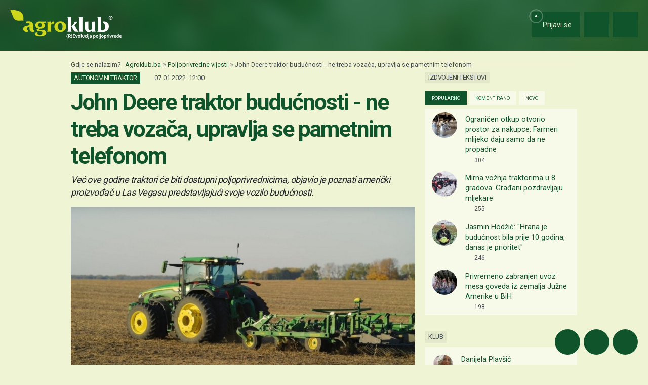

--- FILE ---
content_type: text/html; charset=utf-8
request_url: https://www.google.com/recaptcha/api2/aframe
body_size: 152
content:
<!DOCTYPE HTML><html><head><meta http-equiv="content-type" content="text/html; charset=UTF-8"></head><body><script nonce="q-CICpOY496RJ6fb4t2L_g">/** Anti-fraud and anti-abuse applications only. See google.com/recaptcha */ try{var clients={'sodar':'https://pagead2.googlesyndication.com/pagead/sodar?'};window.addEventListener("message",function(a){try{if(a.source===window.parent){var b=JSON.parse(a.data);var c=clients[b['id']];if(c){var d=document.createElement('img');d.src=c+b['params']+'&rc='+(localStorage.getItem("rc::a")?sessionStorage.getItem("rc::b"):"");window.document.body.appendChild(d);sessionStorage.setItem("rc::e",parseInt(sessionStorage.getItem("rc::e")||0)+1);localStorage.setItem("rc::h",'1769269618303');}}}catch(b){}});window.parent.postMessage("_grecaptcha_ready", "*");}catch(b){}</script></body></html>

--- FILE ---
content_type: text/javascript
request_url: https://cdn.agroklub.com/js/lang.min.js?id=4ffa282a8b9e1d0dc1d799c8a77b96ea
body_size: 3975
content:
/*!
 *  Lang.js for Laravel localization in JavaScript.
 *
 *  @version 1.1.10
 *  @license MIT https://github.com/rmariuzzo/Lang.js/blob/master/LICENSE
 *  @site    https://github.com/rmariuzzo/Lang.js
 *  @author  Rubens Mariuzzo <rubens@mariuzzo.com>
 */
(function(root,factory){"use strict";if(typeof define==="function"&&define.amd){define([],factory)}else if(typeof exports==="object"){module.exports=factory()}else{root.Lang=factory()}})(this,function(){"use strict";function inferLocale(){if(typeof document!=="undefined"&&document.documentElement){return document.documentElement.lang}}function convertNumber(str){if(str==="-Inf"){return-Infinity}else if(str==="+Inf"||str==="Inf"||str==="*"){return Infinity}return parseInt(str,10)}var intervalRegexp=/^({\s*(\-?\d+(\.\d+)?[\s*,\s*\-?\d+(\.\d+)?]*)\s*})|([\[\]])\s*(-Inf|\*|\-?\d+(\.\d+)?)\s*,\s*(\+?Inf|\*|\-?\d+(\.\d+)?)\s*([\[\]])$/;var anyIntervalRegexp=/({\s*(\-?\d+(\.\d+)?[\s*,\s*\-?\d+(\.\d+)?]*)\s*})|([\[\]])\s*(-Inf|\*|\-?\d+(\.\d+)?)\s*,\s*(\+?Inf|\*|\-?\d+(\.\d+)?)\s*([\[\]])/;var defaults={locale:"en"};var Lang=function(options){options=options||{};this.locale=options.locale||inferLocale()||defaults.locale;this.fallback=options.fallback;this.messages=options.messages};Lang.prototype.setMessages=function(messages){this.messages=messages};Lang.prototype.getLocale=function(){return this.locale||this.fallback};Lang.prototype.setLocale=function(locale){this.locale=locale};Lang.prototype.getFallback=function(){return this.fallback};Lang.prototype.setFallback=function(fallback){this.fallback=fallback};Lang.prototype.has=function(key,locale){if(typeof key!=="string"||!this.messages){return false}return this._getMessage(key,locale)!==null};Lang.prototype.get=function(key,replacements,locale){if(!this.has(key,locale)){return key}var message=this._getMessage(key,locale);if(message===null){return key}if(replacements){message=this._applyReplacements(message,replacements)}return message};Lang.prototype.trans=function(key,replacements){return this.get(key,replacements)};Lang.prototype.choice=function(key,number,replacements,locale){replacements=typeof replacements!=="undefined"?replacements:{};replacements.count=number;var message=this.get(key,replacements,locale);if(message===null||message===undefined){return message}var messageParts=message.split("|");var explicitRules=[];for(var i=0;i<messageParts.length;i++){messageParts[i]=messageParts[i].trim();if(anyIntervalRegexp.test(messageParts[i])){var messageSpaceSplit=messageParts[i].split(/\s/);explicitRules.push(messageSpaceSplit.shift());messageParts[i]=messageSpaceSplit.join(" ")}}if(messageParts.length===1){return message}for(var j=0;j<explicitRules.length;j++){if(this._testInterval(number,explicitRules[j])){return messageParts[j]}}var pluralForm=this._getPluralForm(number);return messageParts[pluralForm]};Lang.prototype.transChoice=function(key,count,replacements){return this.choice(key,count,replacements)};Lang.prototype._parseKey=function(key,locale){if(typeof key!=="string"||typeof locale!=="string"){return null}var segments=key.split(".");var source=segments[0].replace(/\//g,".");return{source:locale+"."+source,sourceFallback:this.getFallback()+"."+source,entries:segments.slice(1)}};Lang.prototype._getMessage=function(key,locale){locale=locale||this.getLocale();key=this._parseKey(key,locale);if(this.messages[key.source]===undefined&&this.messages[key.sourceFallback]===undefined){return null}var message=this.messages[key.source];var entries=key.entries.slice();var subKey="";while(entries.length&&message!==undefined){var subKey=!subKey?entries.shift():subKey.concat(".",entries.shift());if(message[subKey]!==undefined){message=message[subKey];subKey=""}}if(typeof message!=="string"&&this.messages[key.sourceFallback]){message=this.messages[key.sourceFallback];entries=key.entries.slice();subKey="";while(entries.length&&message!==undefined){var subKey=!subKey?entries.shift():subKey.concat(".",entries.shift());if(message[subKey]){message=message[subKey];subKey=""}}}if(typeof message!=="string"){return null}return message};Lang.prototype._findMessageInTree=function(pathSegments,tree){while(pathSegments.length&&tree!==undefined){var dottedKey=pathSegments.join(".");if(tree[dottedKey]){tree=tree[dottedKey];break}tree=tree[pathSegments.shift()]}return tree};Lang.prototype._applyReplacements=function(message,replacements){for(var replace in replacements){message=message.replace(new RegExp(":"+replace,"gi"),function(match){var value=replacements[replace];var allCaps=match===match.toUpperCase();if(allCaps){return value.toUpperCase()}var firstCap=match===match.replace(/\w/i,function(letter){return letter.toUpperCase()});if(firstCap){return value.charAt(0).toUpperCase()+value.slice(1)}return value})}return message};Lang.prototype._testInterval=function(count,interval){if(typeof interval!=="string"){throw"Invalid interval: should be a string."}interval=interval.trim();var matches=interval.match(intervalRegexp);if(!matches){throw"Invalid interval: "+interval}if(matches[2]){var items=matches[2].split(",");for(var i=0;i<items.length;i++){if(parseInt(items[i],10)===count){return true}}}else{matches=matches.filter(function(match){return!!match});var leftDelimiter=matches[1];var leftNumber=convertNumber(matches[2]);if(leftNumber===Infinity){leftNumber=-Infinity}var rightNumber=convertNumber(matches[3]);var rightDelimiter=matches[4];return(leftDelimiter==="["?count>=leftNumber:count>leftNumber)&&(rightDelimiter==="]"?count<=rightNumber:count<rightNumber)}return false};Lang.prototype._getPluralForm=function(count){switch(this.locale){case"az":case"bo":case"dz":case"id":case"ja":case"jv":case"ka":case"km":case"kn":case"ko":case"ms":case"th":case"tr":case"vi":case"zh":return 0;case"af":case"bn":case"bg":case"ca":case"da":case"de":case"el":case"en":case"eo":case"es":case"et":case"eu":case"fa":case"fi":case"fo":case"fur":case"fy":case"gl":case"gu":case"ha":case"he":case"hu":case"is":case"it":case"ku":case"lb":case"ml":case"mn":case"mr":case"nah":case"nb":case"ne":case"nl":case"nn":case"no":case"om":case"or":case"pa":case"pap":case"ps":case"pt":case"so":case"sq":case"sv":case"sw":case"ta":case"te":case"tk":case"ur":case"zu":return count==1?0:1;case"am":case"bh":case"fil":case"fr":case"gun":case"hi":case"hy":case"ln":case"mg":case"nso":case"xbr":case"ti":case"wa":return count===0||count===1?0:1;case"be":case"bs":case"hr":case"ru":case"sr":case"uk":return count%10==1&&count%100!=11?0:count%10>=2&&count%10<=4&&(count%100<10||count%100>=20)?1:2;case"cs":case"sk":return count==1?0:count>=2&&count<=4?1:2;case"ga":return count==1?0:count==2?1:2;case"lt":return count%10==1&&count%100!=11?0:count%10>=2&&(count%100<10||count%100>=20)?1:2;case"sl":return count%100==1?0:count%100==2?1:count%100==3||count%100==4?2:3;case"mk":return count%10==1?0:1;case"mt":return count==1?0:count===0||count%100>1&&count%100<11?1:count%100>10&&count%100<20?2:3;case"lv":return count===0?0:count%10==1&&count%100!=11?1:2;case"pl":return count==1?0:count%10>=2&&count%10<=4&&(count%100<12||count%100>14)?1:2;case"cy":return count==1?0:count==2?1:count==8||count==11?2:3;case"ro":return count==1?0:count===0||count%100>0&&count%100<20?1:2;case"ar":return count===0?0:count==1?1:count==2?2:count%100>=3&&count%100<=10?3:count%100>=11&&count%100<=99?4:5;default:return 0}};return Lang});(function(){Lang=new Lang();Lang.setMessages({"ba.admin.routes":{"comment_change_visibility":"admin\/comment\/change-visibility\/"},"ba.alert":{"user_message":{"success":"Poruka je uspje\u0161no poslana!"}},"ba.config":{"ckeditor":{"css":"https:\/\/cdn.agroklub.com\/css\/ckeditor.min.css?id=0c3b51fe47c29b927769bf807f110bb2"},"date":{"format_date":"d.m.Y.","format_datepicker_date":"dd.mm.yy.","format_datepicker_time":"HH:mm","format_datetime":"d.m.Y. H:i:s","format_time":"H:i:s"},"locale":{"carbon":"hr","ckeditor":"hr","code":"ba","datepicker":"bs","datetimepicker":"hr","iso":"ba_BS","name":"Bosanski","select2":"hr"},"money":{"decimal_point":",","decimals":"2","format":":amount :symbol","symbol":"KM","thousand_separator":"."},"url":{"api":"https:\/\/api.agroklub.com\/","bitrix":{"embed_form":"https:\/\/agroklub.bitrix24.com\/pub\/form.php","form_loader":"https:\/\/agroklub.bitrix24.com\/bitrix\/js\/crm\/form_loader.js"},"cdn":"https:\/\/cdn.agroklub.com\/","web":"https:\/\/www.agroklub.ba\/"}},"ba.message":{"partner_dashboard":{"date_range":"Razlika izme\u0111u odabranih datuma ne smije biti ve\u0107a od godine dana"},"social":{"error_delete":"Problem s brisanjem posta! Molimo poku\u0161ajte kasnije.","error_server":"Problem s u\u010ditavanjem novih postova! Molimo poku\u0161ajte kasnije.","no_results":"Wohooo, to je to, nema vi\u0161e podataka ;)"},"text":{"character_count_exceeded":"Broj znakova je ve\u0107i od preporu\u010denog!"},"tribute":{"user_not_found":"Korisnik nije prona\u0111en!"}},"ba.page":{"basic":{"group_close":"zatvori [-]","group_open":"otvori [+]"}},"ba.routes":{"ad_favorite":"omiljeni-oglasi\/","admin_ads_delete_many":"ads\/delete\/","comment_delete":"komentar\/obrisi\/","comment_edit":"komentar\/izmjeni\/","comment_insert":"komentar\/dodaj\/","json_counties":"json\/counties\/","json_users_chat":"json\/users-chat\/","json_users_mention":"json\/users-mention\/","json_users_social":"json\/users-social\/","market_embed":"trziste\/grupa\/embed\/","market_groups":"json\/market-groups\/","social_delete":"klub\/obrisi\/","social_edit":"klub\/izmjeni\/","user_voted_remove":"ukloni-omiljeni\/","user_voted_save":"spremi-omiljeni\/","vote":"glasaj\/","weather_change":"vrijeme\/promijeni\/"},"ba.seo":{"main_image":{"fail":"Glavna slika nije dodata. Postavite sliku kako bi sadr\u017eaj bio potpun.","success":"Glavna slika je uspje\u0161no postavljena."},"summary":{"fail":"Podnaslov nije unesen. Potrebno je dodati podnaslov kako bi sadr\u017eaj bio jasniji.","success":"Podnaslov je uspje\u0161no dodan. Trenutni broj karaktera: :summaryLength.","warning":"Preporu\u010deni broj karaktera za podnaslov je do 150. Trenutni broj karaktera: :summaryLength."},"tags":{"all_tags_mentioned":"Svi odabrani tagovi nalaze se u sadr\u017eaju.","no_tags_selected":"Tagovi nisu odabrani. Dodajte odgovaraju\u0107e tagove kako bi sadr\u017eaj bio bolje kategorisan.","some_tags_missing":"Neki od navedenih tagova nisu prona\u0111eni u sadr\u017eaju: <span class=\"text-danger\"> :missingTags <\/span>. Provjerite i ispravite tekst."},"text_images":{"fail":"Neke slike u sadr\u017eaju nemaju postavljen alt atribut.","success":"Sve slike u sadr\u017eaju imaju ispravno postavljen alt atribut.","warning":"Sadr\u017eaj ne sadr\u017ei slike. Dodajte bar jednu sliku."},"text_links":{"fail":"Sadr\u017eaj trenutno nema vanjske linkove. Dodajte bar jedan kako biste unaprijedili kvalitet.","success":"Sadr\u017eaj sadr\u017ei vanjske linkove. Odli\u010dno!"},"text_words":{"fail":"Sadr\u017eaj trenutno sadr\u017ei :wordCount rije\u010di. Minimalni zahtjev je 300 rije\u010di.","success":"Sadr\u017eaj je odli\u010dan! Ukupno ima :wordCount rije\u010di.","warning":"Sadr\u017eaj sadr\u017ei :wordCount rije\u010di. Preporu\u010deni broj rije\u010di je 1000 ili vi\u0161e."}},"ba.tooltip":{"ad_favorite":{"remove":"Ukloni oglas iz omiljenih","save":"Spremi oglas u omiljene"}},"hr.admin.routes":{"comment_change_visibility":"admin\/comment\/change-visibility\/"},"hr.alert":{"user_message":{"success":"Poruka je uspje\u0161no poslana!"}},"hr.config":{"ckeditor":{"css":"https:\/\/cdn.agroklub.com\/css\/ckeditor.min.css?id=0c3b51fe47c29b927769bf807f110bb2"},"date":{"format_date":"d.m.Y.","format_datepicker_date":"dd.mm.yy.","format_datepicker_time":"HH:mm","format_datetime":"d.m.Y. H:i:s","format_time":"H:i:s"},"locale":{"carbon":"hr","ckeditor":"hr","code":"hr","datepicker":"hr","datetimepicker":"hr","iso":"hr_HR","name":"Hrvatski","select2":"hr"},"money":{"decimal_point":",","decimals":"2","format":":amount :symbol","symbol":"\u20ac","thousand_separator":"."},"url":{"api":"https:\/\/api.agroklub.com\/","bitrix":{"embed_form":"https:\/\/agroklub.bitrix24.com\/pub\/form.php","form_loader":"https:\/\/agroklub.bitrix24.com\/bitrix\/js\/crm\/form_loader.js"},"cdn":"https:\/\/cdn.agroklub.com\/","web":"https:\/\/www.agroklub.com\/"}},"hr.message":{"partner_dashboard":{"date_range":"Razlika izme\u0111u odabranih datuma ne smije biti ve\u0107a od godine dana"},"social":{"error_delete":"Problem s brisanjem posta! Molimo poku\u0161ajte kasnije.","error_server":"Problem s u\u010ditavanjem novih postova! Molimo poku\u0161ajte kasnije.","no_results":"Wohooo, to je to, nema vi\u0161e podataka ;)"},"text":{"character_count_exceeded":"Broj znakova je ve\u0107i od preporu\u010denog!"},"tribute":{"user_not_found":"Korisnik nije prona\u0111en!"}},"hr.page":{"basic":{"group_close":"zatvori [-]","group_open":"otvori [+]"}},"hr.routes":{"ad_favorite":"omiljeni-oglasi\/","admin_ads_delete_many":"ads\/delete\/","comment_delete":"komentar\/obrisi\/","comment_edit":"komentar\/izmjeni\/","comment_insert":"komentar\/dodaj\/","json_counties":"json\/counties\/","json_users_chat":"json\/users-chat\/","json_users_mention":"json\/users-mention\/","json_users_social":"json\/users-social\/","market_embed":"trziste\/grupa\/embed\/","market_groups":"json\/market-groups\/","social_delete":"klub\/obrisi\/","social_edit":"klub\/izmjeni\/","user_voted_remove":"ukloni-omiljeni\/","user_voted_save":"spremi-omiljeni\/","vote":"glasaj\/","weather_change":"vrijeme\/promijeni\/"},"hr.seo":{"main_image":{"fail":"Glavna slika nije u\u010ditana. Dodajte sliku kako bi sadr\u017eaj bio potpun.","success":"Glavna slika je uspje\u0161no u\u010ditana."},"summary":{"fail":"Podnaslov nije unesen. Potreban je kako bi sadr\u017eaj bio jasniji.","success":"Podnaslov je uspje\u0161no dodan. Trenutni broj znakova: :summaryLength.","warning":"Preporu\u010deni broj znakova za podnaslov je do 150. Trenutni broj znakova: :summaryLength."},"tags":{"all_tags_mentioned":"Svi odabrani tagovi su uklju\u010deni u sadr\u017eaj.","no_tags_selected":"Tagovi nisu odabrani. Dodajte relevantne tagove kako bi sadr\u017eaj bio bolje kategoriziran.","some_tags_missing":"Navedeni tagovi nisu prona\u0111eni u sadr\u017eaju: <span class=\"text-danger\"> :missingTags <\/span>. Provjerite i a\u017eurirajte tekst."},"text_images":{"fail":"Neke slike u sadr\u017eaju nemaju postavljen alt atribut.","success":"Sve slike u sadr\u017eaju imaju pravilno postavljen alt atribut.","warning":"Sadr\u017eaj nema dodanih slika. Dodajte barem jednu sliku."},"text_links":{"fail":"Sadr\u017eaj trenutno nema vanjskih poveznica. Dodajte barem jednu kako biste pobolj\u0161ali kvalitetu.","success":"Sadr\u017eaj sadr\u017ei vanjske poveznice. Odli\u010dno!"},"text_words":{"fail":"Sadr\u017eaj trenutno sadr\u017ei :wordCount rije\u010di. Minimalni zahtjev je 300 rije\u010di.","success":"Sadr\u017eaj je idealan! Ukupno ima :wordCount rije\u010di.","warning":"Sadr\u017eaj ima :wordCount rije\u010di. Preporu\u010deni broj rije\u010di je 1000 ili vi\u0161e."}},"hr.tooltip":{"ad_favorite":{"remove":"Ukloni oglas iz omiljenih","save":"Spremi oglas u omiljene"}},"rs.admin.routes":{"comment_change_visibility":"admin\/comment\/change-visibility\/"},"rs.alert":{"user_message":{"success":"Poruka je uspe\u0161no poslana!"}},"rs.config":{"ckeditor":{"css":"https:\/\/cdn.agroklub.com\/css\/ckeditor.min.css?id=0c3b51fe47c29b927769bf807f110bb2"},"date":{"format_date":"d.m.Y.","format_datepicker_date":"dd.mm.yy.","format_datepicker_time":"HH:mm","format_datetime":"d.m.Y. H:i:s","format_time":"H:i:s"},"locale":{"carbon":"sr","ckeditor":"sr-latn","code":"rs","datepicker":"sr-SR","datetimepicker":"sr-YU","iso":"sr_RS","name":"Srpski","select2":"sr"},"money":{"decimal_point":",","decimals":"2","format":":amount :symbol","symbol":"din","thousand_separator":"."},"url":{"api":"https:\/\/api.agroklub.com\/","bitrix":{"embed_form":"https:\/\/agroklub.bitrix24.com\/pub\/form.php","form_loader":"https:\/\/agroklub.bitrix24.com\/bitrix\/js\/crm\/form_loader.js"},"cdn":"https:\/\/cdn.agroklub.com\/","web":"https:\/\/www.agroklub.rs\/"}},"rs.message":{"partner_dashboard":{"date_range":"Razlika izme\u0111u odabranih datuma ne smije biti ve\u0107a od godine dana"},"social":{"error_delete":"Problem s brisanjem posta! Molimo poku\u0161ajte kasnije.","error_server":"Problem s u\u010ditavanjem novih postova! Molimo poku\u0161ajte kasnije.","no_results":"Wohooo, to je to, nema vi\u0161e podataka ;)"},"text":{"character_count_exceeded":"Broj znakova je ve\u0107i od preporu\u010denog!"},"tribute":{"user_not_found":"Korisnik nije prona\u0111en!"}},"rs.page":{"basic":{"group_close":"zatvori [-]","group_open":"otvori [+]"}},"rs.routes":{"ad_favorite":"omiljeni-oglasi\/","admin_ads_delete_many":"ads\/delete\/","comment_delete":"komentar\/obrisi\/","comment_edit":"komentar\/izmeni\/","comment_insert":"komentar\/dodaj\/","json_counties":"json\/counties\/","json_users_chat":"json\/users-chat\/","json_users_mention":"json\/users-mention\/","json_users_social":"json\/users-social\/","market_embed":"trziste\/grupa\/embed\/","market_groups":"json\/market-groups\/","social_delete":"klub\/izbrisi\/","social_edit":"klub\/izmeni\/","user_voted_remove":"ukloni-omiljeni\/","user_voted_save":"spremi-omiljeni\/","vote":"glasaj\/","weather_change":"vreme\/promeni\/"},"rs.seo":{"main_image":{"fail":"Glavna slika nije u\u010ditana. Dodajte sliku kako bi sadr\u017eaj bio potpun.","success":"Glavna slika je uspe\u0161no u\u010ditana."},"summary":{"fail":"Podnaslov nije unet. Potreban je kako bi sadr\u017eaj bio jasniji.","success":"Podnaslov je uspe\u0161no dodat. Trenutni broj karaktera: :summaryLength.","warning":"Preporu\u010deni broj karaktera za podnaslov je do 150. Trenutni broj karaktera: :summaryLength."},"tags":{"all_tags_mentioned":"Svi odabrani tagovi su uklju\u010deni u sadr\u017eaj.","no_tags_selected":"Tagovi nisu odabrani. Dodajte relevantne tagove kako bi sadr\u017eaj bio bolje kategorizovan.","some_tags_missing":"Navedeni tagovi nisu prona\u0111eni u sadr\u017eaju: <span class=\"text-danger\"> :missingTags <\/span>. Proverite i a\u017eurirajte tekst."},"text_images":{"fail":"Neke slike u sadr\u017eaju nemaju postavljen alt atribut.","success":"Sve slike u sadr\u017eaju imaju pravilno postavljen alt atribut.","warning":"Sadr\u017eaj nema dodate slike. Dodajte barem jednu sliku."},"text_links":{"fail":"Sadr\u017eaj trenutno nema spoljne linkove. Dodajte barem jedan kako biste pobolj\u0161ali kvalitet.","success":"Sadr\u017eaj sadr\u017ei spoljne linkove. Odli\u010dno!"},"text_words":{"fail":"Sadr\u017eaj trenutno sadr\u017ei :wordCount re\u010di. Minimalni zahtev je 300 re\u010di.","success":"Sadr\u017eaj je idealan! Ukupno ima :wordCount re\u010di.","warning":"Sadr\u017eaj ima :wordCount re\u010di. Preporu\u010deni broj re\u010di je 1000 ili vi\u0161e."}},"rs.tooltip":{"ad_favorite":{"remove":"Ukloni oglas iz omiljenih","save":"Spremi oglas u omiljene"}}});})();